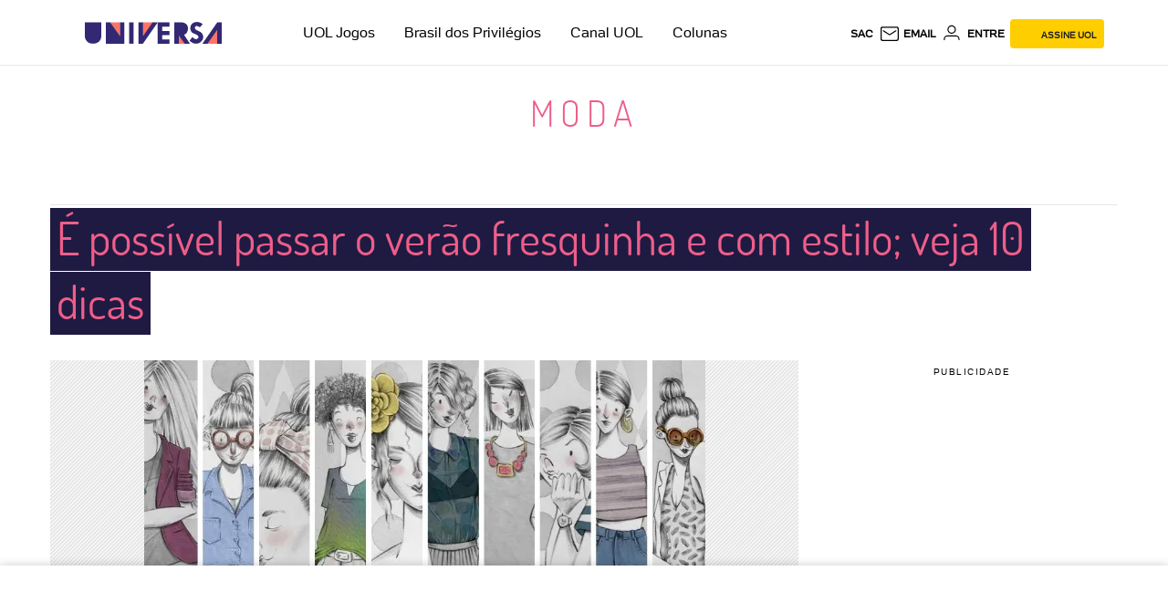

--- FILE ---
content_type: text/html; charset=utf-8
request_url: https://www.google.com/recaptcha/api2/aframe
body_size: 266
content:
<!DOCTYPE HTML><html><head><meta http-equiv="content-type" content="text/html; charset=UTF-8"></head><body><script nonce="pa5St9XDestf-b4OmX3wAQ">/** Anti-fraud and anti-abuse applications only. See google.com/recaptcha */ try{var clients={'sodar':'https://pagead2.googlesyndication.com/pagead/sodar?'};window.addEventListener("message",function(a){try{if(a.source===window.parent){var b=JSON.parse(a.data);var c=clients[b['id']];if(c){var d=document.createElement('img');d.src=c+b['params']+'&rc='+(localStorage.getItem("rc::a")?sessionStorage.getItem("rc::b"):"");window.document.body.appendChild(d);sessionStorage.setItem("rc::e",parseInt(sessionStorage.getItem("rc::e")||0)+1);localStorage.setItem("rc::h",'1768384234762');}}}catch(b){}});window.parent.postMessage("_grecaptcha_ready", "*");}catch(b){}</script></body></html>

--- FILE ---
content_type: text/html;charset=UTF-8
request_url: https://buy.tinypass.com/checkout/template/cacheableShow.html?aid=ivPmBDGgpu&templateId=OTUB9IMAWSU6&gaClientId=883809579.1768384214&offerId=fakeOfferId&experienceId=EX3YCCBDRY6Z&iframeId=offer_90292e6316f03ae19eba-0&displayMode=inline&pianoIdUrl=https%3A%2F%2Fid.tinypass.com%2Fid%2F&widget=template&url=https%3A%2F%2Fwww.uol.com.br%2Funiversa%2Fnoticias%2Fredacao%2F2013%2F01%2F28%2Fe-possivel-passar-o-verao-fresquinha-e-com-estilo-veja-dicas.htm
body_size: 3074
content:
<!DOCTYPE html>
<!--[if lt IE 7]> <html class="no-js lt-ie9 lt-ie8 lt-ie7" xmlns:ng="http://angularjs.org"> <![endif]-->
<!--[if IE 7]> <html class="no-js lt-ie9 lt-ie8" xmlns:ng="http://angularjs.org"> <![endif]-->
<!--[if IE 8]> <html class="no-js lt-ie9" xmlns:ng="http://angularjs.org"> <![endif]-->
<!--[if gt IE 8]><!--> <html class="no-js"> <!--<![endif]-->
<head>
    <meta http-equiv="X-UA-Compatible" content="IE=edge,chrome=1">
    <!--[if lte IE 9]>
    <script type="text/javascript" src="/js/angular/angular-ui-ieshiv.min.js"></script>
    <script type="text/javascript" src="https://cdnjs.cloudflare.com/ajax/libs/json3/3.2.4/json3.min.js"></script>
    <![endif]-->

    <meta charset="utf-8">
    <title>content frame</title>
    <meta property="og:title" content="content frame"/>
    <meta name="viewport" content="width=device-width, initial-scale=1">

    

    <link href="/widget/dist/template/css/template.bundle.1.0.css" rel="stylesheet" type="text/css"  />


    <script>var TPTemplateType = "TEMPLATE";</script>

    

    <script type="text/javascript" src="//cdnjs.cloudflare.com/ajax/libs/jquery/1.12.4/jquery.min.js" ></script>
<script type="text/javascript" src="//cdnjs.cloudflare.com/ajax/libs/jquery-migrate/1.4.1/jquery-migrate.min.js" ></script>
<script type="text/javascript" src="//cdnjs.cloudflare.com/ajax/libs/angular.js/1.2.22/angular.min.js" ></script>
<script type="text/javascript" src="//cdnjs.cloudflare.com/ajax/libs/angular.js/1.2.22/angular-animate.min.js" ></script>
<script type="text/javascript" src="//cdnjs.cloudflare.com/ajax/libs/angular.js/1.2.22/angular-cookies.min.js" ></script>
<script type="text/javascript" src="//cdnjs.cloudflare.com/ajax/libs/angular.js/1.2.22/angular-sanitize.min.js" ></script>
<script type="text/javascript" src="//cdnjs.cloudflare.com/ajax/libs/angular-dynamic-locale/0.1.27/tmhDynamicLocale.min.js" ></script>
<script type="text/javascript" src="//cdnjs.cloudflare.com/ajax/libs/angular-ui-utils/0.1.1/angular-ui-utils.min.js" ></script>
<script type="text/javascript" src="//cdnjs.cloudflare.com/ajax/libs/angular-ui/0.4.0/angular-ui-ieshiv.js" ></script>
<script type="text/javascript" src="//cdnjs.cloudflare.com/ajax/libs/angular-ui-router/0.2.10/angular-ui-router.min.js" ></script>
<script id="translation-dynamic" type="text/javascript" src="/showtemplate/general/loadTranslationMap?aid=ivPmBDGgpu&version=1639074567000&language=en_US" ></script>
<script id="translation-static" type="text/javascript" src="/ng/common/i18n/platform-translation-map_en_US.js?version=16.669.0" ></script>
<script type="text/javascript" src="/_sam/H4sIAAAAAAAA_z3IwQ6AIAgA0B9KmJ76m4bJHI6oBa7f7-bt7eEnrXNgEw8Mvh6lYBy-DHVaU95QpTqS9an0pgwFSkHJu63T-yTlgy1Nh-E_BjVxNVoAAAA?compressed=true&v=16.669.0" ></script>



</head>

<body id="ng-app">

<script>
    var TPConfig = {
        PATH: "https://buy.tinypass.com"
    };

    
var TPParam = {"app":{"name":"UOL","image1":"/ml/cropped_ivPmBDGgpu_1_qrasu6.png","aid":"ivPmBDGgpu","useTinypassAccounts":false,"userProvider":"piano_id_lite","businessUrl":"https://www.uol.com.br/","canInitCheckoutWithAnon":false},"LOGIN":"/checkout/user/loginShow","TRANSLATION_CONFIG":{"isStatic":false,"isEnabled":true,"templateContext":"default","version":"16.669.0","loadTranslationUrl":"/showtemplate/general/loadTranslationMap?aid=ivPmBDGgpu&version=1639074567000","initialLocaleId":"en_US","systemDefaultLocale":"en_US","languages":[{"locale":"en_US","label":"English (United States)","localized":"English (United States)","isDefault":true,"isEnabled":true,"rtl":false}]},"params":{"experienceId":"EX3YCCBDRY6Z","widget":"template","pianoIdUrl":"https://id.tinypass.com/id/","iframeId":"offer_90292e6316f03ae19eba-0","offerId":"fakeOfferId","gaClientId":"883809579.1768384214","templateId":"OTUB9IMAWSU6","aid":"ivPmBDGgpu","displayMode":"inline","url":"https://www.uol.com.br/universa/noticias/redacao/2013/01/28/e-possivel-passar-o-verao-fresquinha-e-com-estilo-veja-dicas.htm"},"TRACK_SHOW":"/checkout/template/trackShow"};
</script>

<div id="template-container">
    <div template ng-cloak>
        <div class="show-template-error-screen" ng-show="terminalError">
            <div class="error-screen">
                <div class="row">
                    <div class="error-notification-icon"></div>
                    <div class="content">
                        <div class="error-title">
                            <b>An error has occurred</b>
                        </div>

                        <div>
                            <span class="ng-hide text" ng-show="terminalError">
                                {{terminalError}}
                            </span>
                        </div>
                    </div>
                </div>
            </div>
        </div>
        <div ng-show="!terminalError">

            <link rel="stylesheet" href="https://jsuol.com/g/uolfw/fonts/uol-text.css?type=regular,light,bold,?debug=true&amp;cache=11">
    <div custom-script>      	
      	Array.from(document.querySelectorAll('.signup, .contauol-login')).forEach(el => {
      		 el.addEventListener('click', (event) => {  				
  				event.preventDefault();
			});      	
      	})           
	</div>
    <div ng-if="custom.logged" class="alert-piano show alert-danger">
		<p>Desculpe, para comentar e ler comentários é necessário ser assinante</p>
	</div> 
<div class="container-paywall">
  <div class="box-a">
    <p><strong>Leia e comente</strong> todas as notícias,<br /> acesse colunas e reportagens <strong>exclusivas</strong></p>
    <div class="btn-area">
      <a 
         class="subscribe"
         href="https://conta.uol.com.br/login?t=cad-total-estacoes&env=checkout&dest=https%3A%2F%2Fcheckout.uol.com.br%2F%23%2Ftotal-estacoes%2F0%3Fpromotion%3DPROMCNT7DRB23%26dest%3D{{params.url | encodeURIComponent}}" 
         target="_parent"
         external-event-url="https://conta.uol.com.br/login?t=cad-total-estacoes&env=checkout&dest=https%3A%2F%2Fcheckout.uol.com.br%2F%23%2Ftotal-estacoes%2F0%3Fpromotion%3DPROMCNT7DRB23%26dest%3D{{params.url | encodeURIComponent}}" 
         external-event="countClick" 
         external-event-trackingid="{{params.trackingId}}" 
         external-event-data='{"component":"{{params.templateId}}","reference":"botao-assinar","source":"{{params.url}}","experienceid":"{{params.experienceId}}"}'
         title="Assine R$ 19,90/mês">Experimente 7 dias grátis</a>
      <span>Já é assinante?
        <a href="https://conta.uol.com.br/logout?dest=https%3A%2F%2Fconta.uol.com.br%2Flogin%3Ft%3Dcad-total-estacoes%26dest%3D{{params.url | encodeURIComponent | encodeURIComponent}}"
           target="_parent"
           external-event-url="https://conta.uol.com.br/logout?dest=https%3A%2F%2Fconta.uol.com.br%2Flogin%3Ft%3Dcad-total-estacoes%26dest%3D{{params.url | encodeURIComponent | encodeURIComponent}}" 
           external-event-trackingid="{{params.trackingId}}" 
           external-event="countClick" 
           external-event-data='{"component":"{{params.templateId}}","reference":"botao-assinante","source":"{{params.url}}","experienceid":"{{params.experienceId}}"}'>Login</a>
      </span>
    </div>
    <div class="disclaimer">Depois, R$ 19,90/mês</div>
  </div>
  <div class="box-b">
    <p class="hidden-mobile">Assine e ganhe <span class="price">R$ 20 todo mês</span><br> em cinema na ingresso.com</p>
    <div class="hidden-desk">
      <p class="top">Assine e ganhe <span class="price">R$ 20<br /> todo mês</span><br/>em cinema na ingresso.com</p>
    </div>
  </div>
</div>

        </div>
    </div>

</div>

<style type="text/css" tp-style="template-custom-style">
    @font-face {
  font-family: "UOLText";
  font-display: swap;
  src: url("https://stc.uol.com/c/webfont/projeto-grafico/uol-font/uol-text-regular.woff2?v5")
      format("woff2"),
    url("https://stc.uol.com/c/webfont/projeto-grafico/uol-font/uol-text-regular.woff?v5")
      format("woff"),
    url("https://stc.uol.com/c/webfont/projeto-grafico/uol-font/uol-text-regular.ttf?v5")
      format("truetype");
  font-weight: 400;
  font-style: normal;
}
.container-paywall {
  display: flex;
  background-color: #fffae5;
  flex-direction: column;
  font-family: "UOLText";
}
.container-paywall .hidden-desk {
  display: none;
}
.container-paywall p {
  margin: 0;
}
.container-paywall .box-a {
  padding: 16px;
  color: #4d4d4d;
  font-size: 14px;
  line-height: 20px;
  display: flex;
  align-items: baseline;
  flex-direction: column;
}
.container-paywall .box-a .btn-area {
  margin-top: 32px;
  display: flex;
  align-items: center;
  margin-bottom: 4px;
}
.container-paywall .box-a .btn-area .subscribe {
  padding: 10px 16px;
  border-radius: 8px;
  background-color: #ffce00;
  font-weight: 700;
  font-size: 14px;
  line-height: 12px;
  color: #000;
  margin-right: 8px;
  text-decoration: none;
}
.container-paywall .box-a .btn-area span {
  font-size: 12px;
  line-height: 22px;
}
.container-paywall .box-a .btn-area span a {
  color: #4d4d4d;
}
.container-paywall .box-a .disclaimer {
  font-size: 10px;
  line-height: 16px;
}
.container-paywall .box-b {
  padding: 4px 16px 8px;
  background-color: #666;
  border-top: 4px dashed #fffae5;
}
.container-paywall .box-b p {
  color: #fffae5;
  font-size: 16px;
  line-height: 20px;
  text-align: center;
}
.container-paywall .box-b p .price {
  font-size: 20px;
  line-height: 30px;
  font-weight: 700;
}
@media screen and (min-width: 526px){
  .container-paywall {
    margin: 0 auto;
    flex-direction: row;
    max-width: 715px;
    max-height: 215px;
    justify-content: space-between;
    padding: 0;
  }
  .container-paywall .hidden-desk {
    display: block;
  }
  .container-paywall .hidden-mobile {
    display: none;
  }
  .container-paywall .box-a {
    align-items: baseline;
    padding: 24px;
  }
  .container-paywall .box-a p {
    font-size: 16px;
    line-height: 22px;
  }
  .container-paywall .box-a .btn-area {
    margin-top: 56px;
    margin-bottom: 8px;
  }
  .container-paywall .box-a .btn-area .subscribe {
    padding: 14px 20px;
    font-size: 16px;
    font-weight: bold;
  }
  .container-paywall .box-a .btn-area span {
    font-size: 14px;
  }
  .container-paywall .box-a .disclaimer {
    font-size: 12px;
  }
  .container-paywall .box-b {
    display: flex;
    align-items: center;
    max-width: 215px;
    padding: 24px 48px;
    border: none;
    border-left: 4px dashed #fffae5;
  }
  .container-paywall .box-b p {
    font-size: 16px;
    line-height: 24px;
  }
  .container-paywall .box-b p .price {
    font-size: 24px;
    line-height: 32px;
    font-weight: 700;
  }
}
/*alerta*/
.alert-piano {
    font-size: 13px;
    margin: 0 auto 20px;
    opacity: 0;
    padding: 18px;
    position: relative;
    width: 95%;
    -webkit-transition: width .3s,opacity .3s;
    transition: width .3s,opacity .3s;
}
.alert-piano.alert-danger {
   background-color: #ffecec;
   color: rgba(134,8,8,.7);
}
.alert-piano.show {
   opacity: 1;
   width: 100%;
}
.alert-piano.alert-danger .alert-title, .alert-piano.alert-danger h3 {
   color: #860808;
}
.alert-piano>p, .alert-piano>ul {
   margin-bottom: 0;
}
.alert-piano p {
  font-weight: 400;
  line-height: 18px;
  padding-right: 5%;
  padding-left: 10px;
}

</style>





</body>



</html>


--- FILE ---
content_type: text/css; charset=utf-8
request_url: https://c.jsuol.com.br/assets/?loadComponent=assets&tpl=comment-vertical.css&origin=babel-login/version/vertical&hash=e5cf20926fc0bf9e9de066b3c90358d4
body_size: 187
content:
/* !color-cp:babel-login.vertical */.loginWith .btn{line-height:20px}.loginWith .btn i{padding-bottom:3px}/* !end-color-cp:babel-login.vertical *//* !color-cp:comments.vertical */.comments{margin-top:20px}.comments .h2{padding:0 7px 6px;font-weight:200;letter-spacing:-.8px;display:inline}.comments .tabs .tab{border-top:2px solid #e6e6e6;color:#1a1a1a}.comments .tabs .tab:hover{color:rgba(26,26,26,.7)}.comments .tabs .nav-wrapper li{top:0}.comments .tabs .nav-wrapper li a{text-transform:capitalize;font-weight:400}.comments .h-components{display:inline;font-size:30px;line-height:44px;padding:2px 7px 7px;letter-spacing:-.4px}.comments .h-components strong{font-weight:300}@media (max-width:767px){.comments .h2{font-size:40px;line-height:58px;margin-bottom:25px}}@media (min-width:768px){.comments .h2{font-size:46px;line-height:65px}.comments .comments-total{margin-top:80px}.comments .h-components{font-size:36px;line-height:51px;letter-spacing:-.4px}}@media (min-width:1230px){.comments .h-components{font-size:38px;letter-spacing:-.6px}}/* !end-color-cp:comments.vertical */

--- FILE ---
content_type: text/css; charset=utf-8
request_url: https://c.jsuol.com.br/assets/?loadComponent=assets&tpl=header-menu.universa.css&origin=header-menu/version/universa&hash=f3f8e6a02ddba381001e5eb5029528c0
body_size: 6971
content:
@media (min-width:992px){.universa .header-menu:not(.cancel-measures-vertical) .horoscopo{display:flex;flex-wrap:wrap;width:210px}.universa .header-menu:not(.cancel-measures-vertical) .horoscopo:hover a{opacity:.6}.universa .header-menu:not(.cancel-measures-vertical) .horoscopo li{width:70px;height:40px;text-align:center;margin-top:15px}.universa .header-menu:not(.cancel-measures-vertical) .horoscopo li:nth-child(1),.universa .header-menu:not(.cancel-measures-vertical) .horoscopo li:nth-child(2),.universa .header-menu:not(.cancel-measures-vertical) .horoscopo li:nth-child(3){margin-top:0}.universa .header-menu:not(.cancel-measures-vertical) .horoscopo a{background-repeat:no-repeat;background-size:22px;background-position:top center;display:block;font-size:14px;font-weight:700;height:100%;padding-top:18px;transition:opacity .3s;width:100%}.universa .header-menu:not(.cancel-measures-vertical) .horoscopo a:hover{opacity:1}.universa .header-menu:not(.cancel-measures-vertical) .horoscope-aries a{background-image:url([data-uri])}.universa .header-menu:not(.cancel-measures-vertical) .horoscope-aquarius a{background-image:url([data-uri])}.universa .header-menu:not(.cancel-measures-vertical) .horoscope-cancer a{background-image:url([data-uri])}.universa .header-menu:not(.cancel-measures-vertical) .horoscope-capricorn a{background-image:url([data-uri])}.universa .header-menu:not(.cancel-measures-vertical) .horoscope-gemini a{background-image:url([data-uri])}.universa .header-menu:not(.cancel-measures-vertical) .horoscope-leo a{background-image:url([data-uri])}.universa .header-menu:not(.cancel-measures-vertical) .horoscope-libra a{background-image:url([data-uri])}.universa .header-menu:not(.cancel-measures-vertical) .horoscope-pisces a{background-image:url([data-uri])}.universa .header-menu:not(.cancel-measures-vertical) .horoscope-sagittarius a{background-image:url([data-uri])}.universa .header-menu:not(.cancel-measures-vertical) .horoscope-scorpio a{background-image:url([data-uri])}.universa .header-menu:not(.cancel-measures-vertical) .horoscope-taurus a{background-image:url([data-uri])}.universa .header-menu:not(.cancel-measures-vertical) .horoscope-virgo a{background-image:url([data-uri])}}

--- FILE ---
content_type: text/css; charset=utf-8
request_url: https://c.jsuol.com.br/assets/?loadComponent=assets&tpl=tabs.vertical.css&origin=tabs/version/vertical&hash=2369d3cd9e5087705c3bd8f4137640c9
body_size: -99
content:
.tabs .nav-wrapper li a{text-transform:uppercase;font-weight:600;font-size:14px;letter-spacing:.6px}.tabs .items{display:none}.tabs .inner-tabs{height:49px}

--- FILE ---
content_type: text/javascript; charset=utf-8
request_url: https://c.jsuol.com.br/assets/?loadComponent=assets&contentType=js&tpl=structure-google-one-tap-script.js&hash=00837a664ed71a4a58d8
body_size: 216
content:
(window.webpackJsonp=window.webpackJsonp||[]).push([[300],{667:function(t,n,e){"use strict";e.r(n),e.d(n,"default",function(){return a});var n=e(13),r=e.n(n),n=e(14),o=e.n(n),n=e(345),c=e.n(n),n=e(346),u=e.n(n),n=e(347),i=e.n(n);function f(e){var r=function(){if("undefined"==typeof Reflect||!Reflect.construct)return!1;if(Reflect.construct.sham)return!1;if("function"==typeof Proxy)return!0;try{return Boolean.prototype.valueOf.call(Reflect.construct(Boolean,[],function(){})),!0}catch(t){return!1}}();return function(){var t,n=i()(e);return n=r?(t=i()(this).constructor,Reflect.construct(n,arguments,t)):n.apply(this,arguments),u()(this,n)}}var a=function(t){c()(e,t);var n=f(e);function e(){return r()(this,e),n.apply(this,arguments)}return o()(e,[{key:"onCreate",value:function(){window.onAuthenticated=function(){window.widgetProfile&&window.widgetProfile.reloadWidget()}}}]),e}(e(348).a)}}]);

--- FILE ---
content_type: text/javascript;charset=utf-8
request_url: https://p1cluster.cxense.com/p1.js
body_size: 100
content:
cX.library.onP1('3ln686ijf9kea2p8duk531iuuh');


--- FILE ---
content_type: application/javascript; charset=utf-8
request_url: https://fundingchoicesmessages.google.com/f/AGSKWxXcnwLaf0y0_lcpOP3DY-34GLIIJwVn8IBg8pNTZG-O1G7ZaO2ocys9dv6num5mfxylpBMpRLurpSnfZgAntDVrfrDDaI9jfam5F6WmpjbZnsNqILcucg_bPiqEZ26zh7IC5ggMaA0Eyf0aW2dceIT9L5HSjp6-0S9-n_Ad8ya7y54PRtZEdjYHgsSs/_/homepageadvertright./getAd;/network_ad./advcounter._ad_tall.
body_size: -1289
content:
window['38e49475-34e3-482b-aecc-b75a34c5e3e7'] = true;

--- FILE ---
content_type: text/javascript;charset=utf-8
request_url: https://id.cxense.com/public/user/id?json=%7B%22identities%22%3A%5B%7B%22type%22%3A%22ckp%22%2C%22id%22%3A%22mkduazhaqa37iwet%22%7D%2C%7B%22type%22%3A%22lst%22%2C%22id%22%3A%223ln686ijf9kea2p8duk531iuuh%22%7D%2C%7B%22type%22%3A%22cst%22%2C%22id%22%3A%223ln686ijf9kea2p8duk531iuuh%22%7D%5D%7D&callback=cXJsonpCB1
body_size: 187
content:
/**/
cXJsonpCB1({"httpStatus":200,"response":{"userId":"cx:2hu0jr6lm1m8vxzxufv84yumx:o1mfb4rv9ikt","newUser":true}})